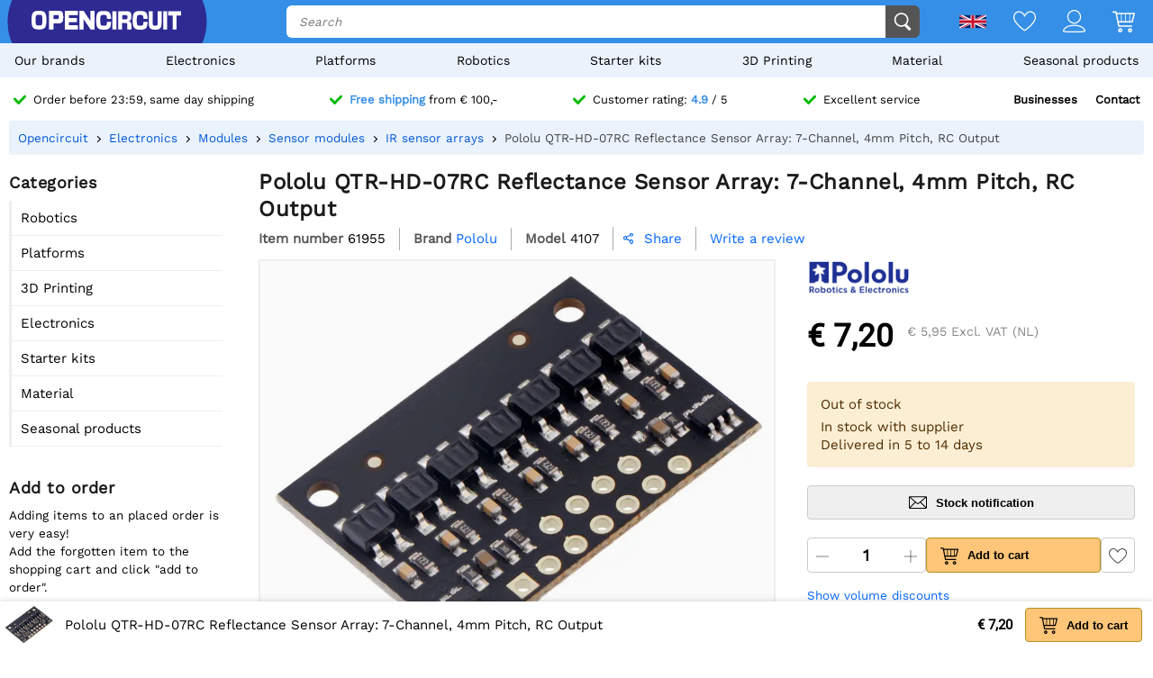

--- FILE ---
content_type: text/html; charset=utf-8
request_url: https://opencircuit.shop/api/session/set
body_size: -14
content:
{"success":true,"tkn":8025505}